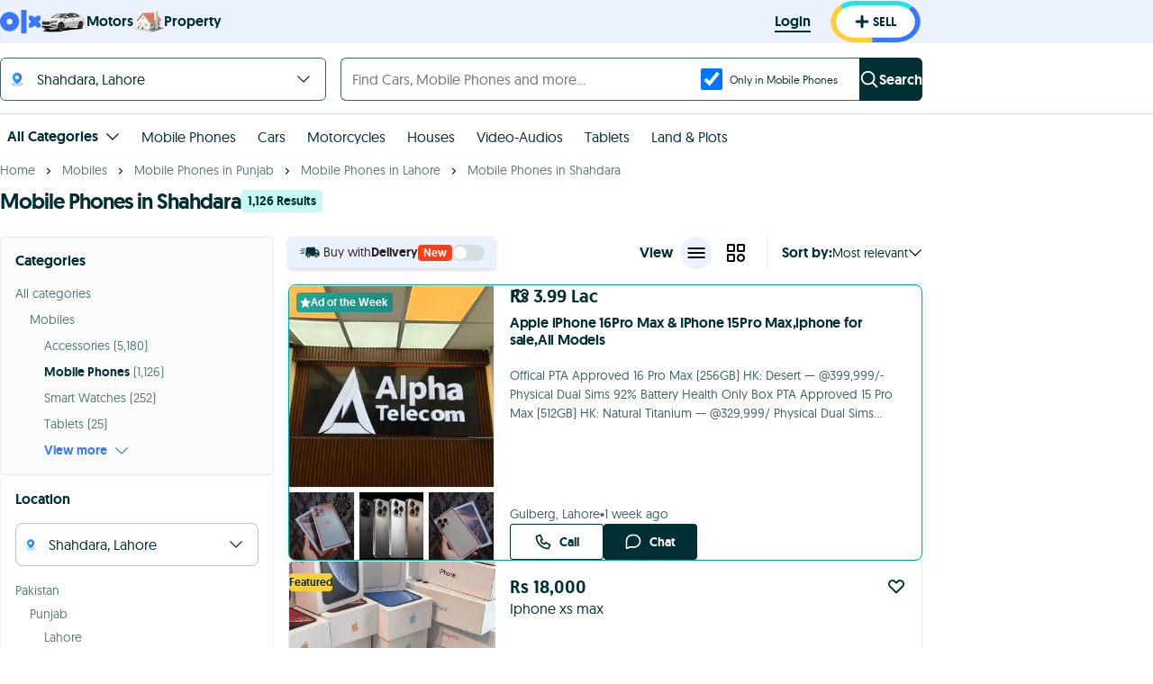

--- FILE ---
content_type: text/html; charset=utf-8
request_url: https://www.google.com/recaptcha/api2/aframe
body_size: 184
content:
<!DOCTYPE HTML><html><head><meta http-equiv="content-type" content="text/html; charset=UTF-8"></head><body><script nonce="ViM_rA3s4OmIbNUB97jR5g">/** Anti-fraud and anti-abuse applications only. See google.com/recaptcha */ try{var clients={'sodar':'https://pagead2.googlesyndication.com/pagead/sodar?'};window.addEventListener("message",function(a){try{if(a.source===window.parent){var b=JSON.parse(a.data);var c=clients[b['id']];if(c){var d=document.createElement('img');d.src=c+b['params']+'&rc='+(localStorage.getItem("rc::a")?sessionStorage.getItem("rc::b"):"");window.document.body.appendChild(d);sessionStorage.setItem("rc::e",parseInt(sessionStorage.getItem("rc::e")||0)+1);localStorage.setItem("rc::h",'1769115433210');}}}catch(b){}});window.parent.postMessage("_grecaptcha_ready", "*");}catch(b){}</script></body></html>

--- FILE ---
content_type: text/css; charset=UTF-8
request_url: https://www.olx.com.pk/assets/imageSlideShow.3bed74ef6cb85393.css
body_size: 1322
content:
._4c37362f{background-color:rgba(0,0,0,.2);border-radius:.4rem;cursor:pointer;height:2.8rem;padding:.5rem;width:2.8rem}._4c37362f:active,._4c37362f:focus{outline:none}@media (pointer:fine){._4c37362f:hover{background-color:rgba(0,0,0,.5)}}.d779d0ec{fill:#fff;display:block;height:100%;width:100%}._5d5514c0{transform:rotate(180deg)}html[dir] .b6989dd6{right:0}html[dir] ._0cca568c,html[dir] .b6989dd6{position:absolute;top:calc(50% - 1.4rem);transition-duration:.3s;transition-property:transform;z-index:1}html[dir] ._0cca568c{left:0}html[dir] .f05aa563{margin-left:1.6rem;margin-right:auto;-webkit-tap-highlight-color:rgba(0,0,0,0);-webkit-tap-highlight-color:transparent}._0d22ab12{transform:translate3d(-6.8rem,0,0)}html[dir] ._84b3f07c{margin-left:auto;margin-right:1.6rem;-webkit-tap-highlight-color:rgba(0,0,0,0);-webkit-tap-highlight-color:transparent}._7476de91{transform:translate3d(6.8rem,0,0)}.e5523a57{display:flex;height:100%;position:absolute;top:0;width:50%;z-index:1}html[dir] ._0b7af47d{left:0;width:30%}html[dir] ._6e8d473a{right:0;width:30%}._3f020338{width:44%}._8556967a{height:100%}._369551d0,._8556967a{position:relative;width:100%}._369551d0{height:24rem}._40beb6ad{min-height:0;position:relative}._40beb6ad,._628814b8,._79578a18,.a599204d{height:100%;width:100%}.a599204d{background-color:#000;object-fit:scale-down;position:relative}._8cc0fcf7{background:url("data:image/svg+xml;charset=utf-8,%3Csvg xmlns='http://www.w3.org/2000/svg' fill='%237D7D7D' viewBox='0 0 14 14'%3E%3Cpath d='m7.07 14-2-2-.45-.45 1.74-1.79a1 1 0 0 0 0-1.41l-.71-.71a1 1 0 0 0-1.41 0L2.47 9.4l-.4-.4L0 6.93V14ZM6.93 0l2 2 .45.45-1.74 1.79a1 1 0 0 0 0 1.41l.71.71a1 1 0 0 0 1.41 0l1.77-1.76.4.4L14 7.07V0Z' class='cls-1'/%3E%3C/svg%3E") 50%/contain no-repeat;border:0;cursor:pointer;height:1.7rem;margin-right:auto;position:absolute;right:.5rem;top:.5rem;width:1.7rem;z-index:1}._8cc0fcf7:focus,._8cc0fcf7:hover{outline:none}.f4aea4cc{position:absolute;top:-1rem;width:100%}.eb4ef5a1{height:30rem}._7def5b92{background-color:#000;height:48rem;position:relative;width:100%}@media (max-width:768px){._7def5b92{height:29.4rem}}._7def5b92 picture{display:flex;margin:0;width:100%}._43e803aa{background-color:#000;height:48rem;position:relative;width:100%}@media (max-width:768px){._43e803aa{height:29.4rem}}._43e803aa picture{display:flex;margin:0;width:100%}._43e803aa{background:linear-gradient(0deg,#f6f6f6,#f6f6f6);height:60rem}._0733d1ac{height:100%;object-fit:contain;width:100%}.f4c1b1b4{bottom:.8rem;left:0;position:absolute;right:0}._858c8f7a{color:#fff;height:100%;position:relative;width:100vw}.a60df0c3 ._858c8f7a{height:calc(100vh - 4rem);top:4rem}._044acebe{cursor:pointer;position:absolute;right:.8rem;top:.8rem;z-index:3}@media (max-width:768px){._044acebe{left:2.8rem;top:2.2rem}}._64c4189d{height:100%;object-fit:contain;width:100%}._82fc7ef2{height:100%;margin-left:auto;margin-right:auto;position:relative}.a60df0c3 ._82fc7ef2{height:auto;min-height:calc(100vh - 8rem);min-width:100vw;top:4rem;width:100%}.f05ec161{min-height:inherit;min-width:inherit}._24271120{bottom:1.6rem;color:#fff;left:0;position:absolute;right:0;text-align:center}@media (max-width:768px){._24271120{bottom:auto;font-size:1.8rem;top:2rem}}._03c064cc{margin:1.5rem 0;width:100%}._03c064cc div{margin-left:2.4rem}.a0124fd2{margin:1.5rem 0;width:100%}._0080ab60{align-items:center;background-color:transparent;border:none;border-radius:3px;cursor:pointer;display:flex;justify-content:center;margin-right:2.4rem;overflow:hidden;padding:0}._0080ab60:active,._0080ab60:focus{outline:none}._0080ab60._067d6959{border:2px solid #002f34;border-radius:0}._0080ab60:last-child{margin-right:0}._0080ab60 picture{display:inline-flex;height:auto}._77c03597{height:6rem;object-fit:cover;width:6rem}.a536ed89{border:none;cursor:pointer;height:6rem;padding:0;width:2rem}.a536ed89:active,.a536ed89:focus{outline:none}.a536ed89>svg{height:2rem;width:2rem;fill:rgba(0,47,52,.36)}.a536ed89{background:linear-gradient(90deg,transparent,rgba(0,0,0,.2));margin-left:1.6rem}.ae951491{border:none;cursor:pointer;height:6rem;padding:0;width:2rem}.ae951491:active,.ae951491:focus{outline:none}.ae951491>svg{height:2rem;width:2rem;fill:rgba(0,47,52,.36)}.ae951491{background:linear-gradient(270deg,transparent,rgba(0,0,0,.2));margin-right:1.6rem}.b3cd8588{margin-left:2.8rem}.be7d0e34{background-color:#f7f8f8;border-radius:1.2rem;bottom:1.2rem;font-size:1.204rem;font-weight:600;inset-inline-end:1.6rem;padding:.4rem .95rem;position:absolute}._12acebf2{margin-right:.4rem;fill:#222;height:1.6rem;width:1.6rem}
/*# sourceMappingURL=imageSlideShow.a2f78212c1ddc710.js.map*/

--- FILE ---
content_type: image/svg+xml; charset=UTF-8
request_url: https://www.olx.com.pk/assets/iconSearch_noinline.cb3d29cc6f6a2b3020833ff54cd6a6a2.svg
body_size: -186
content:
<svg xmlns="http://www.w3.org/2000/svg" viewBox="0 0 1024 1024"><path d="M448 725.3C295 725.3 170.7 601 170.7 448S295 170.7 448 170.7 725.3 295 725.3 448 601 725.3 448 725.3zM884.4 824L732.5 672a360.6 360.6 0 0 0 78.2-224C810.7 248 648 85.3 448 85.3S85.3 248 85.3 448A363 363 0 0 0 448 810.7c84.6 0 162.4-29.4 224.2-78.2l206 206.2h60.5v-60.4L884.4 824z"/></svg>